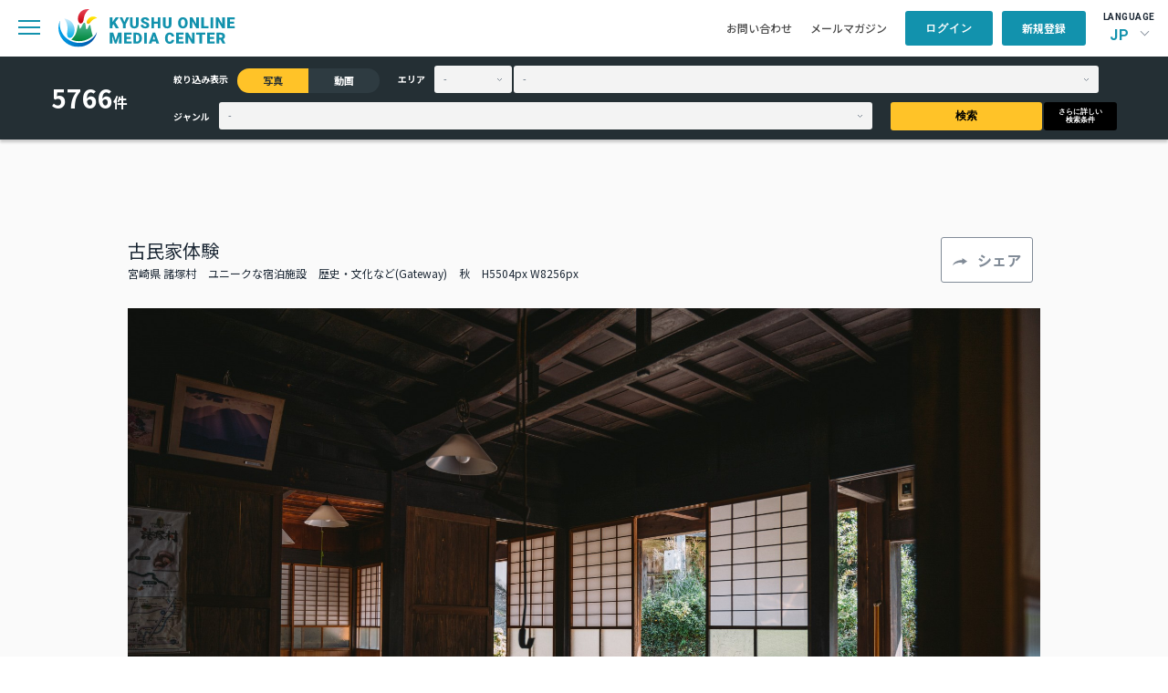

--- FILE ---
content_type: application/javascript
request_url: https://komc.visit-kyushu.com/assets/common/js/common.js
body_size: 12338
content:
/*----------------------------------------
	common.js
----------------------------------------*/

$(function () {
    const FAVORITE_IMAGE_PATH = 'assets/common/img/library/';

    let dropMenu = $(".has_child");
    dropMenu.on("click", function (e) {
        $(this).toggleClass("is_active");
        let childMenu = $(this).find(".c-gnavi__sub");
        childMenu.slideToggle(200);
        e.stopPropagation();
    })

    let langSelect = $(".p-header-language__select");
    langSelect.on("click", function (e) {
        $(this).toggleClass("is_active");
        $(".p-header-language__menu").slideToggle(300);
        e.stopPropagation();
    })

    let spNestMenu = $(".p-sp-menu__list .has_child");
    spNestMenu.on("click", function (e) {
        if ($(this).hasClass("is_active")) {
            $(this).addClass("is_active");
        } else {
            $(this).removeClass("is_active");
        }
        let spChildMenu = $(this).find(".sub-list");
        spChildMenu.slideToggle(300);
        e.stopPropagation();
    })

    $(".p-header-content__sp-menu").on("click", function (e) {
        if ($(this).hasClass("is_active")) {
            closeSpMenu();
        } else {
            openSpMenu();
        }
        e.stopPropagation();
    })

    function openSpMenu() {
        $("body").addClass("on_modal");
        $('body').append('<div class="bg-modal"></div>');
        $('.bg-modal').fadeIn();
        $(document).on("click", '.bg-modal,.l-sp-menu-head__close-btn', function () {
            closeSpMenu();
        });
        $(".p-header-content__sp-menu").addClass("is_active");
        $(".p-sp-menu").addClass("is_active");
    }

    function closeSpMenu() {
        $("body").removeClass("on_modal");
        $('.bg-modal').fadeOut().remove();
        $(".p-header-content__sp-menu").removeClass("is_active");
        $(".p-sp-menu").removeClass("is_active");
    }

    // ダウンロードの利用規約ポップアップ
    $(".p-download-btn, .p-photo-gallery__btn > .c-download-btn").on("click", function (e) {
        closeSpMenu();
        const imgUrl =  $(this).data("imgurl");
        const assetId = $(this).data("assetId");
        const $downloadPopupButton = $('.p-download-popup__btn-col a');

        $downloadPopupButton.attr("href", imgUrl);
        $downloadPopupButton.data("assetId", assetId)
        $downloadPopupButton.css('pointer-events', 'none');
        $('.p-download-popup').fadeIn();

        $(document).on('click', function(e) {
            if(!$(e.target).closest('.p-download-popup > .l-whitebox').length) {
                $downloadPopupButton.attr("href", "");
                $downloadPopupButton.attr("download", "");
                $(".p-download-popup__content").find('input.c-input').prop('checked', false)
                $('.p-download-popup').fadeOut();
            }
        })
        e.stopPropagation();
        return false;
    })

    $(".p-download-popup__content").find("label").on('change', function(e) {
        const $popup = $(".p-download-popup__content");
        const $submit = $('.p-download-popup__btn-col');

        const terms = $popup.find("input[name='terms']:checked").length
        const credit = $popup.find("input[name='credit']:checked").length
        if (terms && credit) {
            $submit.find('.c-btn').css('pointer-events', 'auto')
        } else {
            $submit.find('.c-btn').css('pointer-events', 'none')
        }
    })

    $(".is_user_login").on("click", function (e) {
        closeSpMenu();
        $("body").addClass("on_modal");
        $('.p-login-popup').fadeIn();
        $(document).on('click', function(e) {
            if(!$(e.target).closest('.p-login-popup > .l-whitebox').length) {
                $("body").removeClass("on_modal");
                $('.p-login-popup').fadeOut();
            }
        })
        e.stopPropagation();
        return false;
    })


    // ログアウト
    function logout(baseUrl, data) {
        return $.ajax({
            type: 'POST',
            url: baseUrl + '/entry/logout',
            data: data,
            dataType: 'JSON'
        });
    }

    $('.user_logout').on('click', function (e) {
        if (confirm('ログアウトしますか？')) {
            const baseUrl = location.protocol + "//" + location.hostname;
            const csrfToken = $('input[name="csrf_test_name"]').val();

            const data = {csrf_test_name: csrfToken};
            logout(baseUrl, data).done(function (response) {
                $('input[name="csrf_test_name"]').attr('value', response.csrf_token);
                location.href = baseUrl;
            })
        }
        return false;
    })

    $('.p_footer__btn_pagetop').on("click", function (e) {
        $('body, html').animate({scrollTop: 0}, 500);
        return false;
    })

    $(window).scroll(function () {
        let footerHeight = 342;
        if ($(window).width() < 768) {
            footerHeight = 430;
        }
        var scrollHeight = $(document).height();
        var scrollTop = $(this).scrollTop();
        var scrollPosition = $(this).height() + scrollTop;
        if (scrollTop > 300) {
            $('body').addClass('is_scrolled');
            if ((scrollHeight - scrollPosition - footerHeight) / (scrollHeight - footerHeight) < 0) {
                $('body').addClass('is_bottom');
            } else {
                $('body').removeClass('is_bottom');
            }
        } else {
            $('body').removeClass('is_scrolled is_bottom');
        }
    });

    $(document).click(function () {
        $(".has_child").removeClass("is_active");
        if ($(".c-gnavi__sub").length > 0) {
            $(".c-gnavi__sub").slideUp(200);
        }
        $(".p-header-language__select").removeClass("is_active");
        if ($(".p-header-language__menu").length > 0) {
            $(".p-header-language__menu").slideUp(200);
        }
    });

    // ヘッダーログイン
    $('.p-login-popup__btn-col').find('button[type="submit"]').on('click', function () {
        const $loginForm = $('.p-login-popup__form');
        const email = $loginForm.find('input[type="email"]').val();
        const password = $loginForm.find('input[type="password"]').val();

        const $error = $('.p-login-popup__text--error');
        if ($error.length) {
            $error.remove();
        }

        function errorHtml(message) {
            // TODO:バリデーションエラー時の表示スタイル
            return '<p class="p-login-popup__text--error" style="color: #ff0000;text-align: center">' + message + '</p>';
        }

        // メールアドレスまたはパスワードが未入力
        if (!email || !password) {
            const message = $.cookie('Language') === 'en_US' ? 'Please enter your email address or password.' : 'メールアドレスまたはパスワードを入力してください。'
            $('.p-login-popup__btn-col').prepend(errorHtml(message));
            return false;
        }

        const csrfToken = $('input[name="csrf_test_name"]').val();

        const data = {
            email: email,
            password: password,
            csrf_test_name: csrfToken
        }
        const baseUrl = location.protocol + "//" + location.hostname

        $.ajax({
            type: 'POST',
            url: baseUrl + '/entry/login',
            data: data,
            dataType: "JSON",

            success: function (response) {
                // CSRFトークンの書き換え
                $('input[name="csrf_test_name"]').attr('value', response.csrf_token);
                // マイページへ遷移
                location.href = baseUrl + '/mypage';
            },
            // ログイン失敗
            error: function (xhr, textStatus, errorThrown) {
                // CSRFトークンの書き換え
                $('input[name="csrf_test_name"]').attr('value', $.parseJSON(xhr.responseText).csrf_token);
                try {
                    const errorMessage = $.parseJSON(xhr.responseText).message;
                    $('.p-login-popup__btn-col').prepend(errorHtml(errorMessage));
                } catch (error) {
                }
            }
        })
        return false;
    })

    const $areaPrefecture = $('select[name="area-prefecture"]')
    const $areaCity = $('select[name="area-city"]')

    $areaPrefecture.on('change', function () {
        const prefecture = $(this).val();
        insertOptions(prefecture, $areaCity)
    })

    // 会員登録のプライバシーポリシー・利用規約
    const $requiredCheck = $('.required-check');
    $requiredCheck.find('label').on('click', function (e) {
        const privacyPolicy = $requiredCheck.find('input[name="privacy_policy"]:checked').length;
        const terms = $requiredCheck.find('input[name="terms"]:checked').length;
        if (privacyPolicy && terms) {
            $('.p-profile__confirm-button').attr('disabled', false);
        } else {
            $('.p-profile__confirm-button').attr('disabled', true);
        }
    });

    // お問い合わせのプライバシーポリシー
    $('.p-contact__checkbox-space').find('label').on('click', function (e) {
        if ($(this).find('input[name="privacy_policy"]:checked').length) {
            $('.p-contact__confirm-button').attr('disabled', false);
        } else {
            $('.p-contact__confirm-button').attr('disabled', true);
        }
    });

    const $checkBox = $('input[type="checkbox"].c-minimize-checkbox')
    $checkBox.on("click", function () {
        $('.p-search-box').toggleClass('is-close');
    });

    // ダウンロード履歴登録
    function download_log(baseUrl, data) {
        return $.ajax({
            type: "POST",
            url: baseUrl + "/ajax/download_log",
            data: data,
            dataType: "JSON",
        });
    }

    // ライブラリ:ダウンロードボタン
    $('.p-download-popup__btn-col .c-btn').on('click', function(e) {
        const csrfToken = $('input[name="csrf_test_name"]').val();
        const baseUrl = location.protocol + "//" + location.hostname
        const assetId = $(this).data('assetId')
        const data = {
            asset_id: assetId,
            csrf_test_name: csrfToken
        }

        download_log(baseUrl, data)
            .done(function(response) {
                $('input[name="csrf_test_name"]').attr('value', response.csrf_token);
            }).fail(function (xhr, textStatus, errorThrown) {
                $('input[name="csrf_test_name"]').attr('value', $.parseJSON(xhr.responseText).csrf_token);
            })
    });


    // シェアボタン
    $(".c-btn--share").on("click", function (e) {
        $(".p-share-popup").fadeToggle(300);
        e.stopPropagation();
    })

    // URLコピー
    $('.p-copy-btn').on("click", function (e) {
        const language = $.cookie('Language') ?? 'ja_JP';

        let textURL = $(this).data('url');
        let tempInput = $("<input>");
        $("body").append(tempInput);
        tempInput.val(textURL).select();
        document.execCommand("copy");
        tempInput.remove();

        if (language === 'en_US') {
            alert('URL copied.');
        } else if (language === 'ja_JP') {
            alert('URLをコピーしました。');
        }

        e.stopPropagation();
    })

});

const container = $('.p-photo-gallery');
const items = container.find('.p-photo-gallery__card');
let columnCount;

const windowWidth = $(window).width();
function setColumnCount() {
  if (windowWidth <= 767) {
    columnCount = 2;
  } else if (windowWidth > 767 && windowWidth < 1440) {
    columnCount = 3;
  } else {
    columnCount = 4;
  }
}

function adjustColumnHeight() {
  setColumnCount();
  const columnHeights = [];
  for (let i = 0; i < columnCount; i++) {
    columnHeights.push(0);
  }

  items.each(function (index) {
    const columnIndex = index % columnCount;
    const itemHeight = $(this).outerHeight();
    columnHeights[columnIndex] += itemHeight;
  });

  let maxColumnHeight = Math.max(...columnHeights);
  if (windowWidth <= 767) {
    maxColumnHeight += 150;
  } else if (windowWidth <= 640) {
    maxColumnHeight = Math.max(...columnHeights) + 120;
  } else {
    maxColumnHeight += 200;
  }
  container.css('height', `${maxColumnHeight}px`);
}

$(window).on('load resize', adjustColumnHeight);